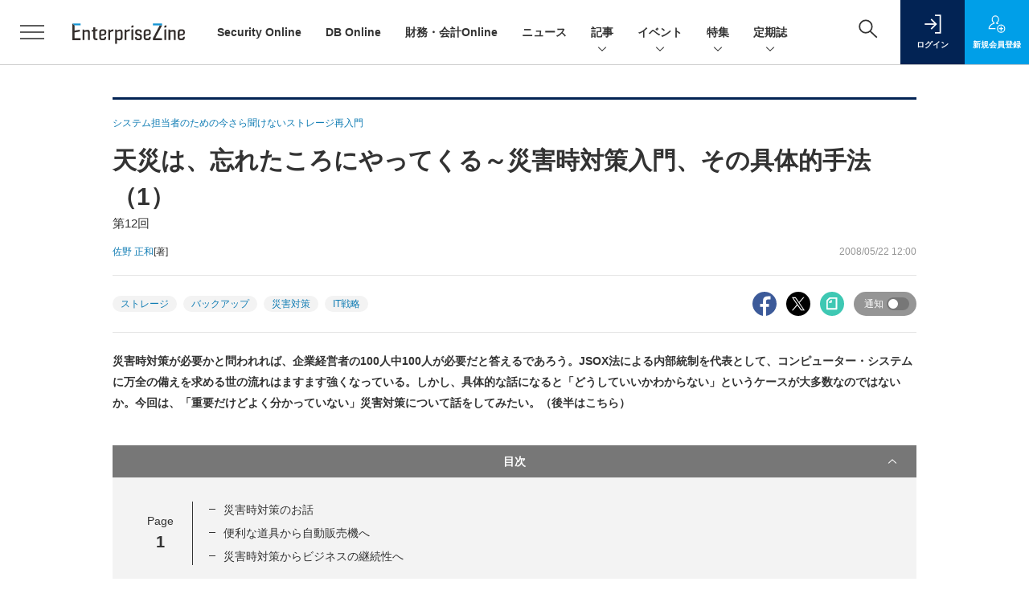

--- FILE ---
content_type: text/html; charset=utf-8
request_url: https://www.google.com/recaptcha/api2/aframe
body_size: 181
content:
<!DOCTYPE HTML><html><head><meta http-equiv="content-type" content="text/html; charset=UTF-8"></head><body><script nonce="eiQJUci1-V3nNdQhovmZNQ">/** Anti-fraud and anti-abuse applications only. See google.com/recaptcha */ try{var clients={'sodar':'https://pagead2.googlesyndication.com/pagead/sodar?'};window.addEventListener("message",function(a){try{if(a.source===window.parent){var b=JSON.parse(a.data);var c=clients[b['id']];if(c){var d=document.createElement('img');d.src=c+b['params']+'&rc='+(localStorage.getItem("rc::a")?sessionStorage.getItem("rc::b"):"");window.document.body.appendChild(d);sessionStorage.setItem("rc::e",parseInt(sessionStorage.getItem("rc::e")||0)+1);localStorage.setItem("rc::h",'1768818959191');}}}catch(b){}});window.parent.postMessage("_grecaptcha_ready", "*");}catch(b){}</script></body></html>

--- FILE ---
content_type: text/css
request_url: https://ez-cdn.shoeisha.jp/static/templates/css/print.css
body_size: 228
content:
/*
* print.css
*
*/
.l-superbanner {
  display: none; }

.l-sidebar {
  display: none; }

.l-main {
  width: 100%; }

.c-article_wall, .c-article_next, .c-article_pager, .c-article_review, .c-article_aside {
  display: none; }

.c-primarysection {
  display: none; }

.c-division {
  display: none; }

.c-primarysection {
  display: none; }

.c-division {
  display: none; }


--- FILE ---
content_type: image/svg+xml
request_url: https://ez-cdn.shoeisha.jp/static/templates/img/common/logo_enterprisezineday_rev.svg
body_size: 1913
content:
<?xml version="1.0" encoding="utf-8"?>
<!-- Generator: Adobe Illustrator 24.2.3, SVG Export Plug-In . SVG Version: 6.00 Build 0)  -->
<svg version="1.1" id="レイヤー_1" xmlns="http://www.w3.org/2000/svg" xmlns:xlink="http://www.w3.org/1999/xlink" x="0px"
	 y="0px" width="214.3px" height="30px" viewBox="0 0 214.3 30" style="enable-background:new 0 0 214.3 30;" xml:space="preserve">
<style type="text/css">
	.st0{fill:#FFFFFF;}
	.st1{fill:#1695D4;}
</style>
<path class="st0" d="M22.4,9.4c-0.8,0.1-3.1,0.5-4.8,0.9L17.2,9h-2.1v15.4h2.7V12.6c0,0,3.3-0.6,3.8-0.6s1,0.2,1.2,0.5
	c0.2,0.4,0.3,0.9,0.3,1.8v10h2.7V14c0-1.5,0-2.7-0.7-3.5C24.5,9.7,23.5,9.2,22.4,9.4z"/>
<path class="st0" d="M148.9,9.4c-0.8,0.1-3.1,0.5-4.8,0.9L143.7,9h-2.1v15.4h2.7V12.6c0,0,3.3-0.6,3.8-0.6s1,0.2,1.2,0.5
	c0.2,0.4,0.3,0.9,0.3,1.8v10h2.7V14c0-1.5,0-2.7-0.7-3.5C151,9.7,150,9.2,148.9,9.4z"/>
<path class="st0" d="M30.8,5.7v3.6l-2.4,0.4v2.4l2.3-0.4v8.1c0,1.6,0.3,2.8,1,3.5c0.7,0.7,1.8,1.1,3.3,1.1h1.8V22h-1.4
	c-0.8,0-1.3-0.2-1.6-0.5s-0.4-1-0.4-2v-8.1l3.4-0.6V8.4L33.5,9V5.7H30.8z"/>
<path class="st0" d="M55.8,13c0.7-0.4,1.4-0.8,2.1-1.1c0.7-0.3,1.3-0.5,1.8-0.5h0.9V8.6h-0.9c-0.9,0-2.2,0.6-4.1,1.8L55.2,9H53v15.4
	h2.7L55.8,13L55.8,13z"/>
<path class="st0" d="M65.2,9h-2.1v20.9h2.7v-5.7c1.1,0.4,2.3,0.7,3.5,0.7c1.6,0,2.8-0.4,3.5-1.2c0.8-0.8,1.2-2.1,1.2-3.8v-6.4
	c0-1.5-0.3-2.7-1-3.5s-1.6-1.2-2.7-1.2c-0.7,0-1.4,0.1-2.2,0.4c-0.7,0.3-1.6,0.7-2.6,1.2L65.2,9z M65.8,12.6c0.8-0.4,1.6-0.8,2.2-1
	s1.2-0.4,1.7-0.4s0.9,0.2,1.2,0.5c0.3,0.4,0.4,1,0.4,1.8v6.1c0,0.9-0.2,1.6-0.6,2s-1,0.6-2,0.6s-2-0.2-2.9-0.6
	C65.8,21.6,65.8,12.6,65.8,12.6z"/>
<path class="st0" d="M83.6,11.4h0.9V8.6h-0.9c-0.9,0-2.2,0.6-4.1,1.8L79.1,9H77v15.4h2.7V13c0.7-0.4,1.4-0.8,2.1-1.1
	C82.5,11.5,83.1,11.4,83.6,11.4z"/>
<g>
	<polygon class="st0" points="89.7,8.4 87,9 87,24.4 89.7,24.4 	"/>
	<polygon class="st0" points="89.8,2.8 86.8,3.3 86.8,6.2 89.8,5.7 	"/>
</g>
<g>
	<polygon class="st0" points="138.3,8.4 135.5,9 135.5,24.4 138.3,24.4 	"/>
	<polygon class="st0" points="138.4,2.8 135.4,3.3 135.4,6.2 138.4,5.7 	"/>
</g>
<path class="st0" d="M93.7,9.6c-0.8,0.7-1.2,2.2-1.2,3.7c0,1.1,0.2,1.9,0.7,2.6c0.5,0.6,1.2,1.3,2.4,1.6l2.6,0.4
	c0.7,0.3,1.1,0.7,1.3,1c0.2,0.3,0.3,0.7,0.3,1.4c0,0.8-0.2,1.3-0.5,1.6c-0.4,0.3-1,0.5-1.9,0.5s-1.6-0.2-2-0.5s-0.6-0.9-0.6-1.6
	v-0.4l-2.7,0.5l0,0c0,1.6,0.4,2.7,1.3,3.4c0.8,0.7,2.2,1.1,3.9,1.1c1.8,0,3-0.4,3.9-1.1c0.8-0.7,1.2-1.9,1.2-3.4
	c0-1.2-0.3-2.6-0.8-3.2c-0.5-0.7-1.6-1.5-2.7-1.7L97,14.9c-0.7-0.3-1.2-0.6-1.5-0.8c-0.2-0.3-0.4-0.7-0.4-1.2c0-0.7,0.2-1.2,0.5-1.5
	s0.9-0.4,1.7-0.4c0.8,0,1.4,0.1,1.8,0.4c0.3,0.3,0.5,0.8,0.5,1.5v0.5l2.7-0.5l0,0c0-1.5-0.4-2.6-1.2-3.4c-0.8-0.7-2-1.1-3.7-1.1
	C95.7,8.5,94.4,8.9,93.7,9.6z"/>
<path class="st0" d="M110.3,24.8c1.9,0,3.3-0.4,4.1-1.1c0.8-0.7,1.2-2,1.2-3.6v-0.4l-2.6,0.4l0,0c0,0.9-0.2,1.5-0.5,1.8
	c-0.4,0.3-1,0.5-2.1,0.5c-1,0-1.7-0.2-2.1-0.5c-0.4-0.4-0.5-1-0.5-2v-1.5l4.2-0.7c1.3-0.2,2.2-0.6,2.8-1.2c0.6-0.6,0.9-1.5,0.9-2.6
	v-1c0-1.4-0.4-2.4-1.3-3.1c-0.8-0.7-2.2-1-4-1c-1.9,0-3.2,0.4-4.1,1.2c-0.8,0.8-1.2,2-1.2,3.8v6.3c0,1.8,0.4,3,1.2,3.8
	C107,24.4,108.4,24.8,110.3,24.8z M107.7,13.5c0-1,0.2-1.6,0.5-2c0.4-0.4,1.1-0.5,2.1-0.5s1.6,0.1,2,0.4c0.4,0.3,0.6,0.7,0.6,1.3
	v0.8c0,0.6-0.1,1-0.4,1.3s-0.8,0.5-1.5,0.6l-3.4,0.6v-2.5H107.7z"/>
<path class="st0" d="M44.7,24.8c1.9,0,3.3-0.4,4.1-1.1s1.2-2,1.2-3.6v-0.4L47.3,20l0,0c0,0.9-0.2,1.5-0.5,1.8
	c-0.4,0.3-1,0.5-2.1,0.5c-1,0-1.7-0.2-2.1-0.5c-0.4-0.4-0.5-1-0.5-2v-1.5l4.2-0.7c1.3-0.2,2.2-0.6,2.8-1.2s0.9-1.5,0.9-2.6v-1
	c0-1.4-0.4-2.4-1.3-3.1c-0.8-0.7-2.2-1-4-1c-1.9,0-3.2,0.4-4.1,1.2c-0.8,0.8-1.2,2-1.2,3.8V20c0,1.8,0.4,3,1.2,3.8
	C41.4,24.4,42.8,24.8,44.7,24.8z M42.1,13.5c0-1,0.2-1.6,0.5-2c0.4-0.4,1.1-0.5,2.1-0.5s1.6,0.1,2,0.4c0.4,0.3,0.6,0.7,0.6,1.3v0.8
	c0,0.6-0.1,1-0.4,1.3c-0.3,0.3-0.8,0.5-1.5,0.6L42.1,16V13.5z"/>
<path class="st0" d="M160.4,24.8c1.9,0,3.3-0.4,4.1-1.1s1.2-2,1.2-3.6v-0.4l-2.6,0.4l0,0c0,0.9-0.2,1.5-0.5,1.8
	c-0.4,0.3-1,0.5-2.1,0.5c-1,0-1.7-0.2-2.1-0.5c-0.4-0.4-0.5-1-0.5-2v-1.5l4.2-0.7c1.3-0.2,2.2-0.6,2.8-1.2s0.9-1.5,0.9-2.6v-1
	c0-1.4-0.4-2.4-1.3-3.1c-0.8-0.7-2.2-1-4-1c-1.9,0-3.2,0.4-4.1,1.2c-0.8,0.8-1.2,2-1.2,3.8v6.3c0,1.8,0.4,3,1.2,3.8
	C157.1,24.4,158.5,24.8,160.4,24.8z M157.8,13.5c0-1,0.2-1.6,0.5-2c0.4-0.4,1.1-0.5,2.1-0.5s1.6,0.1,2,0.4c0.4,0.3,0.6,0.7,0.6,1.3
	v0.8c0,0.6-0.1,1-0.4,1.3c-0.3,0.3-0.8,0.5-1.5,0.6l-3.4,0.6L157.8,13.5L157.8,13.5z"/>
<path class="st0" d="M193.9,15.3c-1.6,0-2.8,0.4-3.5,1.1c-0.8,0.7-1.1,2-1.1,3.6s0.3,2.7,1,3.5s1.6,1.2,2.8,1.2
	c0.7,0,1.5-0.1,2.2-0.4s1.5-0.7,2.3-1.3l0.4,1.4h2V13.5c0-1.8-0.4-3-1.2-3.8s-2.1-1.2-3.9-1.2c-1.8,0-3.1,0.4-3.9,1.1
	c-0.8,0.7-1.2,1.9-1.2,3.6v0.2h2.7v-0.2c0-0.9,0.2-1.5,0.5-1.8s1-0.5,1.9-0.5s1.6,0.2,1.9,0.5c0.4,0.3,0.5,1,0.5,1.9v1.9h-3.4V15.3z
	 M197.2,20.9c-1.6,0.9-2.8,1.4-3.6,1.4c-0.5,0-0.9-0.2-1.2-0.5c-0.3-0.4-0.4-1-0.4-1.8c0-0.9,0.2-1.5,0.5-1.9
	c0.4-0.4,0.9-0.6,1.8-0.6h3v3.4H197.2z"/>
<path class="st0" d="M206.1,27.2c-0.3,0.2-0.7,0.4-1.3,0.4h-1.4V30h1.4c1.4,0,2.4-0.3,3-0.8c0.7-0.5,1.2-1.5,1.6-2.8L214.3,9h-2.9
	l-2.2,8.3c-0.4,1.5-0.7,2.7-0.9,3.8h-0.1c-0.3-1.5-0.7-2.8-1-3.8L204.8,9h-2.9l4.5,14.7h1.1l-0.7,2.2
	C206.7,26.5,206.5,26.9,206.1,27.2z"/>
<g>
	<polygon class="st1" points="175.1,2.8 172,0 172,24.5 175.1,21.7 	"/>
	<path class="st0" d="M179.4,0H172l3.1,2.8h4.2c1.1,0,2,0.1,2.6,0.4s1.1,0.7,1.4,1.4c0.3,0.6,0.4,1.5,0.4,2.7v10
		c0,1.1-0.1,2-0.4,2.6c-0.3,0.6-0.7,1.1-1.4,1.4c-0.6,0.3-1.5,0.4-2.6,0.4h-4.2l-3.1,2.8h7.4c2.6,0,4.5-0.6,5.7-1.7s1.8-3,1.8-5.4
		V7.2c0-2.5-0.6-4.3-1.8-5.5C183.9,0.6,182,0,179.4,0z"/>
</g>
<g>
	<polygon class="st0" points="0,24.5 12,24.5 12,21.7 3.1,21.7 3.1,13.3 11,11.8 11,9.1 3.1,10.6 3.1,2.8 0,0 	"/>
	<polygon class="st1" points="3.1,2.8 12,2.8 12,0 0,0 	"/>
</g>
<g>
	<polygon class="st0" points="122.2,21.5 132.1,2.9 128.5,2.9 118.6,21.8 118.6,24.5 132.1,24.5 132.1,21.7 122.1,21.7 	"/>
	<polygon class="st1" points="132.1,2.8 132.1,0 118.6,0 118.6,2.9 128.5,2.9 132.1,2.9 	"/>
</g>
</svg>


--- FILE ---
content_type: text/javascript;charset=utf-8
request_url: https://api.cxense.com/public/widget/data?json=%7B%22context%22%3A%7B%22referrer%22%3A%22%22%2C%22categories%22%3A%7B%22testgroup%22%3A%2270%22%7D%2C%22parameters%22%3A%5B%7B%22key%22%3A%22userState%22%2C%22value%22%3A%22anon%22%7D%2C%7B%22key%22%3A%22page%22%2C%22value%22%3A%221%22%7D%2C%7B%22key%22%3A%22testGroup%22%2C%22value%22%3A%2270%22%7D%2C%7B%22key%22%3A%22loadDelay%22%2C%22value%22%3A%222.4%22%7D%2C%7B%22key%22%3A%22testgroup%22%2C%22value%22%3A%2270%22%7D%5D%2C%22autoRefresh%22%3Afalse%2C%22url%22%3A%22https%3A%2F%2Fenterprisezine.jp%2Farticle%2Fdetail%2F360%3Fmode%3Dprint%22%2C%22browserTimezone%22%3A%220%22%7D%2C%22widgetId%22%3A%22a7ccb65591a7bb5cbd07b63e994afbf488460f35%22%2C%22user%22%3A%7B%22ids%22%3A%7B%22usi%22%3A%22mkl14v0nb5ojxiie%22%7D%7D%2C%22prnd%22%3A%22mkl14v0n8u5vwxj1%22%7D&media=javascript&sid=1139585087115861189&widgetId=a7ccb65591a7bb5cbd07b63e994afbf488460f35&resizeToContentSize=true&useSecureUrls=true&usi=mkl14v0nb5ojxiie&rnd=359649823&prnd=mkl14v0n8u5vwxj1&tzo=0&callback=cXJsonpCB3
body_size: 4738
content:
/**/
cXJsonpCB3({"httpStatus":200,"response":{"items":[{"recs-image":"https://enterprisezine.jp/static/images/article/23016/23016_side.png","description":"デジタル化の加速による顧客ニーズの多様化と競争激化が顕著となっている金融業界。競争優位性を確保するカギとなるのが、システムの中核を担うミッションクリティカルな勘定系システムだ。ソニー銀行はビジネスアジリティの向上を目指し、2025年5月6日より次世代デジタルバンキングシステムの稼働を開始。このシステムには、富士通のクラウドネイティブな次世代勘定系ソリューション「Fujitsu Core Banking xBank」が採用されている。そして、このミッションクリティカルなシステムの中核で顧客との重要なタッチポイントを支えているのが、ユミルリンクが提供するエンジニア向けメールリレーサービス・メール送信API「Cuenote SR-S」だ。","collection":"EZ_記事/タイアップ記事","sho-publish-d":"20251223","title":"ソニー銀行の新勘定系システムを安定稼働に導いた「メール配信」の真価 銀行の当たり前を守る絶対要件とは","url":"https://enterprisezine.jp/article/detail/23016","dominantimage":"https://ez-cdn.shoeisha.jp/static/images/article/23016/23016_top3.png","recs-rawtitle":"ソニー銀行の新勘定系システムを安定稼働に導いた「メール配信」の真価 銀行の当たり前を守る絶対要件とは (1/3)|EnterpriseZine（エンタープライズジン）","dominantthumbnail":"https://content-thumbnail.cxpublic.com/content/dominantthumbnail/25009ef21fc0f52e66d8b4766f118c45361c5414.jpg?6949ea90","campaign":"2","testId":"193","id":"25009ef21fc0f52e66d8b4766f118c45361c5414","placement":"6","click_url":"https://api.cxense.com/public/widget/click/[base64]","sho-article-type":"タイアップ"},{"recs-image":"https://enterprisezine.jp/static/images/article/23413/23413_side.png","description":"三井不動産は、150人超が所属するDX本部を擁し、グループ会社を含めたDXを推進中だ。2025年4月には生成AIやデータ活用をリードする「DX四部」を新設。DX本部長の分身AIエージェントを業務に活用するなど、先進的な取り組みを加速させている。そのDX本部長 宇都宮幹子さんは「2030年にはDX本部長がいらない組織にしたい」と話す。自走する組織への道筋と、その哲学を聞いた。","collection":"EZ_記事/タイアップ記事","sho-publish-d":"20260119","title":"150人のIT人材をどう動かす?三井不動産が「AIエージェント」と「交換留学」で狙う組織の化学反応","url":"https://enterprisezine.jp/article/detail/23413","dominantimage":"https://ez-cdn.shoeisha.jp/static/images/article/23413/23413_top.png","recs-rawtitle":"150人のIT人材をどう動かす？三井不動産が「AIエージェント」と「交換留学」で狙う組織の化学反応 (1/5)|EnterpriseZine（エンタープライズジン）","dominantthumbnail":"https://content-thumbnail.cxpublic.com/content/dominantthumbnail/32e7bc9af009c90092dd583eb26f08ec8114384f.jpg?696d6941","campaign":"2","testId":"193","id":"32e7bc9af009c90092dd583eb26f08ec8114384f","placement":"6","click_url":"https://api.cxense.com/public/widget/click/[base64]","sho-article-type":"記事"},{"recs-image":"https://enterprisezine.jp/static/images/article/23477/23477-arena.png","description":"クラウドの利用拡大やAIの台頭により、サイバーセキュリティの環境はここ数年で大きく変化した。セキュリティ業界にとってはパラダイムシフトが起こっている状況とも言えるかもしれない。日本発のセキュリティ企業も増えてきた。その一つがChillStackだ。今回はその若きCEOに、昨今の脅威トレンドやセキュリティ業界の変化について考えを伺った。","collection":"EZ_記事/タイアップ記事","sho-publish-d":"20260119","title":"若き“日本発”セキュリティ企業の創業者に訊く、変化する防御の定石とセキュリティ業界のトレンド","url":"https://enterprisezine.jp/article/detail/23477","dominantimage":"https://ez-cdn.shoeisha.jp/static/images/article/23477/23477-ogp.png","recs-rawtitle":"若き“日本発”セキュリティ企業の創業者に訊く、変化する防御の定石とセキュリティ業界のトレンド (1/4)|EnterpriseZine（エンタープライズジン）","dominantthumbnail":"https://content-thumbnail.cxpublic.com/content/dominantthumbnail/560ebd9f3c390d6a853a8f980f8efab2ccd0ac15.jpg?696d78f9","campaign":"2","testId":"193","id":"560ebd9f3c390d6a853a8f980f8efab2ccd0ac15","placement":"6","click_url":"https://api.cxense.com/public/widget/click/[base64]","sho-article-type":"記事"}],"template":"              <section class=\"c-primarysection\">\n                <div class=\"c-primarysection_header\">\n                  <h2 class=\"c-primarysection_heading\">Spotlight</h2>\n                 <!-- <p class=\"c-secondarysection_heading_small\">AD</p> --> \n                </div>\n<div class=\"c-primarysection_body\">\n                  <div class=\"c-pickupindex\">\n                    <ul class=\"c-pickupindex_list\">\n<!--%\nvar dummy = \"\";\nvar items = data.response.items.slice(0, 3);\nfor (var i = 0; i < items.length; i++) {\n    var item = items[i];\n    var title = item['recs-rawtitle'].replace(\"｜ Biz/Zine（ビズジン）\",\"\");\n    title = title.replace(\"：ProductZine（プロダクトジン）\",\"\");\n　title = title.replace(\"：EnterpriseZine（エンタープライズジン）\", \"\")\n　title = title.replace(\"|EnterpriseZine（エンタープライズジン）\", \"\")\n    title = title.replace(/\\([0-9]+\\/[0-9]+\\)$/i,\"\");        \n    var publish_date = item['sho-publish-d'];\n    var recs_image = item['recs-image'].replace(/^http:\\/\\//i, 'https://');\n    recs_image = recs_image.replace(/^https:\\/\\/bizzine.jp/, 'https://bz-cdn.shoeisha.jp');\n    var flg_tieup = \"\"\n　if ((item['sho-article-tieup'] == 'タイアップ') || (item['sho-article-type'] == 'タイアップ')) {\n           flg_tieup = '(AD)';\n        }\n%-->                    \n\n                      <li class=\"c-pickupindex_listitem\">\n                        <div class=\"c-pickupindex_item\">\n                          <div class=\"c-pickupindex_item_img\"><img tmp:src=\"{{recs_image}}\" alt=\"\" width=\"200\" height=\"150\"></div>\n                          <div class=\"c-pickupindex_item_content\">\n                            <p class=\"c-pickupindex_item_heading\"><a tmp:id=\"{{cX.clickTracker(item.click_url)}}\" tmp:href=\"{{item.url}}\" tmp:target=\"_top\">{{title}}{{flg_tieup}}</a></p>\n                          </div>\n                        </div>\n                      </li>\n<!--%\n}\n%-->                      \n\n                    </ul>\n                  </div>\n                </div>\n\n</section>","style":"#cce-empty-element {margin: 20px auto;width: 100%;text-align: center;}","prnd":"mkl14v0n8u5vwxj1"}})

--- FILE ---
content_type: text/javascript;charset=utf-8
request_url: https://api.cxense.com/public/widget/data?json=%7B%22context%22%3A%7B%22referrer%22%3A%22%22%2C%22categories%22%3A%7B%22testgroup%22%3A%2270%22%7D%2C%22parameters%22%3A%5B%7B%22key%22%3A%22userState%22%2C%22value%22%3A%22anon%22%7D%2C%7B%22key%22%3A%22page%22%2C%22value%22%3A%221%22%7D%2C%7B%22key%22%3A%22testGroup%22%2C%22value%22%3A%2270%22%7D%2C%7B%22key%22%3A%22loadDelay%22%2C%22value%22%3A%222.4%22%7D%2C%7B%22key%22%3A%22testgroup%22%2C%22value%22%3A%2270%22%7D%5D%2C%22autoRefresh%22%3Afalse%2C%22url%22%3A%22https%3A%2F%2Fenterprisezine.jp%2Farticle%2Fdetail%2F360%3Fmode%3Dprint%22%2C%22browserTimezone%22%3A%220%22%7D%2C%22widgetId%22%3A%22fd96b97830bedf42949ce6ee0e2fb72c747f23c3%22%2C%22user%22%3A%7B%22ids%22%3A%7B%22usi%22%3A%22mkl14v0nb5ojxiie%22%7D%7D%2C%22prnd%22%3A%22mkl14v0n8u5vwxj1%22%7D&media=javascript&sid=1139585087115861189&widgetId=fd96b97830bedf42949ce6ee0e2fb72c747f23c3&resizeToContentSize=true&useSecureUrls=true&usi=mkl14v0nb5ojxiie&rnd=22659570&prnd=mkl14v0n8u5vwxj1&tzo=0&callback=cXJsonpCB4
body_size: 11746
content:
/**/
cXJsonpCB4({"httpStatus":200,"response":{"items":[{"recs-image":"https://enterprisezine.jp/static/images/article/23175/23175-arena.png","description":"データ活用の真の価値は、効率化ではなく「決断力」を変革することにある。多くの企業がAIの導入段階で苦戦する中、IFSが提供するのは、現場・マネージャー・経営陣の“意思決定”を支援する産業特化型のAIアプローチだ。2025年11月7日の「Data Tech 2025」に登壇したIFSジャパンの竹中康高氏は、すでに200社以上のユースケース・年間約2.5億の作業件数という同社のAIの実績を背景に、コニカミノルタビジネスソリューションズ(英国)が実現したROI 4.36倍の達成事例などを紹介。さらに、自律型AIのデジタルワーカーが、顧客からの1本のメールを起点に自動的に判断・行動し、人間は承認を下すだけで最後のアクションまで完結するサプライヤー連携システムのデモも行われた。","collection":"EnterpriseZine","sho-publish-d":"20251204","title":"「決断力の変革」こそがデータ活用の真価──カギとなる“産業”を知り尽くした自律型デジタルワーカーとは","url":"https://enterprisezine.jp/article/detail/23175","dominantimage":"https://ez-cdn.shoeisha.jp/static/images/article/23175/23175-ogp.png","recs-rawtitle":"「決断力の変革」こそがデータ活用の真価──カギとなる“産業”を知り尽くした自律型デジタルワーカーとは (1/3)|EnterpriseZine（エンタープライズジン）","dominantthumbnail":"https://content-thumbnail.cxpublic.com/content/dominantthumbnail/d88d8186e1bf7d6836e493584f97cb60afe84d70.jpg?696d875a","campaign":"2","testId":"194","id":"d88d8186e1bf7d6836e493584f97cb60afe84d70","placement":"2","click_url":"https://api.cxense.com/public/widget/click/[base64]","sho-article-type":"タイアップ"},{"recs-image":"https://enterprisezine.jp/static/images/article/22683/22683_side.png","description":"香川県に本社を構える、創業115年の老舗・船舶エンジンメーカーのマキタは、15年前まで情シス不在で“IT原野”だった。情報セキュリティベンチマークは平均を大幅に下回る状況。それを打破しようと立ち上がったのが、当時一般事務職だった高山百合子さんだ。「さっさと帰りたい」を原動力に業務効率化を始め、やがて無秩序な社内ITに気づき、上司にシステム専任担当になりたいと直談判。一度は却下されるも諦めず、ひとり情シスとして様々な改革を行った。そうした成果が評価され、今は執行役員として経営とIT戦略をけん引する立場となった高山さんに、15年の歩みを聞いた。","collection":"EnterpriseZine","sho-publish-d":"20251104","title":"「中小だから......」は言い訳 超アナログな地方中堅企業を2年半で変貌させ、四国のITをリードする存在に","url":"https://enterprisezine.jp/article/detail/22683","dominantimage":"https://ez-cdn.shoeisha.jp/static/images/article/22683/22683_top.png","recs-rawtitle":"「中小だから……」は言い訳 超アナログな地方中堅企業を2年半で変貌させ、四国のITをリードする存在に (1/3)|EnterpriseZine（エンタープライズジン）","dominantthumbnail":"https://content-thumbnail.cxpublic.com/content/dominantthumbnail/779152049c55d24e88704518855998174743acb0.jpg?69449559","campaign":"2","testId":"194","id":"779152049c55d24e88704518855998174743acb0","placement":"2","click_url":"https://api.cxense.com/public/widget/click/[base64]","sho-article-type":"記事"},{"recs-image":"https://enterprisezine.jp/static/images/article/22786/22786_side.png","description":"DXの進展にともなって企業が抱えるアタックサーフェスは増え続けており、これらを人手で管理・対処していくのは限界を迎えつつある。そんな中、生成AIを活用することでASM(Attack Surface Management)や脆弱性診断を自動化・効率化するソリューションが注目を集めている。EnterpriseZine編集部主催イベント「Security Online Day 2025 秋の陣」に登壇したエーアイセキュリティラボの阿部一真氏は、そのような最新のWebセキュリティ対策の価値や効果、具体的な使用例などを紹介した。","collection":"EnterpriseZine","sho-publish-d":"20251022","title":"生成AIが“見えないIT資産”を見つける救世主に?人に依存しないセキュリティマネジメント体制の整え方","url":"https://enterprisezine.jp/article/detail/22786","dominantimage":"https://ez-cdn.shoeisha.jp/static/images/article/22786/22786_top.png","recs-rawtitle":"生成AIが“見えないIT資産”を見つける救世主に？人に依存しないセキュリティマネジメント体制の整え方 (1/3)|EnterpriseZine（エンタープライズジン）","dominantthumbnail":"https://content-thumbnail.cxpublic.com/content/dominantthumbnail/deca1585a3bca978c1e7e8b174d1b045ac1a8c31.jpg?693e6576","campaign":"2","testId":"194","id":"deca1585a3bca978c1e7e8b174d1b045ac1a8c31","placement":"2","click_url":"https://api.cxense.com/public/widget/click/[base64]","sho-article-type":"タイアップ"},{"recs-image":"https://enterprisezine.jp/static/images/article/22864/22864-arena.png","description":"キリンホールディングス(以下、キリン)は、DX推進の一環として全社共通のデータ基盤構築を進めるとともに、自社特化型の独自生成AI「BuddyAI」を開発、その活用を全社に拡大させている。このBuddyAIの本格的な活用は、全社的なデータマネジメントのあり方を変える大きな契機となっているという。BuddyAIの活用拡大にともなうデータマネジメントの課題と取り組みをテーマに、データ基盤の整備・運用の現状、データガバナンス強化の方針、そして社員の意識改革について話を訊いた。","collection":"EnterpriseZine","sho-publish-d":"20251125","title":"キリンはAI時代を「データメッシュ」で戦う──独自生成AIの活用拡大で新たに挑むマネジメントの現在地","url":"https://enterprisezine.jp/article/detail/22864","dominantimage":"https://ez-cdn.shoeisha.jp/static/images/article/22864/22864-top.png","recs-rawtitle":"キリンはAI時代を「データメッシュ」で戦う──独自生成AIの活用拡大で新たに挑むマネジメントの現在地 (1/3)|EnterpriseZine（エンタープライズジン）","dominantthumbnail":"https://content-thumbnail.cxpublic.com/content/dominantthumbnail/2e101c909d9703b88344937297554749da0adb4d.jpg?69615456","campaign":"2","testId":"194","id":"2e101c909d9703b88344937297554749da0adb4d","placement":"2","click_url":"https://api.cxense.com/public/widget/click/[base64]","sho-article-type":"記事"},{"recs-image":"https://enterprisezine.jp/static/images/article/23281/23281_side.png","description":"多くの日本企業、特に規模の大きな日本の伝統的企業「JTC(Japanese Traditional Company)」では、デジタルや生成AIの活用に関する議論が進む一方で、実際の変革が思うように進んでいないケースが少なくありません。その原因の多くは技術そのものではなく、マインドセット、組織体制、開発プロセス、人材といった「非技術的な構造」にあります。つまり、変革を支える“人と組織の仕組み”が整っていないのです。連載「住友生命 岸和良の“JTC型DX”指南書」では、筆者が住友生命での実務経験をもとに、JTCの変革に必要な視点を解説してきました。最終回となる第10回は、生成AI時代の要件定義工程の変化をテーマに、本連載を締めくくりたいと思います。","collection":"EnterpriseZine","sho-publish-d":"20251219","title":"生成AIが要件定義の在り方を変えるとき、情シスがすべきこと──“守りの要諦”として担うべき3つの役割","url":"https://enterprisezine.jp/article/detail/23281","dominantimage":"https://ez-cdn.shoeisha.jp/static/images/article/23281/23281_top.png","recs-rawtitle":"生成AIが要件定義の在り方を変えるとき、情シスがすべきこと──“守りの要諦”として担うべき3つの役割 (1/2)|EnterpriseZine（エンタープライズジン）","dominantthumbnail":"https://content-thumbnail.cxpublic.com/content/dominantthumbnail/7c32b0232d1a21b8e0546fdcd40719a679c5854d.jpg?694489f2","campaign":"2","testId":"194","id":"7c32b0232d1a21b8e0546fdcd40719a679c5854d","placement":"2","click_url":"https://api.cxense.com/public/widget/click/[base64]","sho-article-type":"記事"},{"recs-image":"https://enterprisezine.jp/static/images/article/23098/localgovernment_side.png","description":"自治体DXは職員の意識改革なくしてあり得ない──人々は異口同音にそう言うが、これこそがDXの本丸であり、最も難易度が高いことである。明治時代から連綿と受け継がれてきた自治体職員の保守的な意識を改革することは、容易ではないからだ。そのなかにおいて福井県では、知事のリーダーシップと様々な施策により職員の内発的動機を引き出し、成果を上げている。本稿では、福井県 DX推進監(CDO)の前側文仁氏、および未来創造部 DX推進課の皆さまにインタビューを行い、県庁職員の意識改革に関する諸施策や実効性、苦労や課題等についてお聞きしたので紹介する。","collection":"EnterpriseZine","sho-publish-d":"20251127","title":"福井県が実践する“内発的動機”を引き出す意識改革──職員が携帯する「5つのクレド」の体現で自分ごと化","url":"https://enterprisezine.jp/article/detail/23098","dominantimage":"https://ez-cdn.shoeisha.jp/static/images/article/23098/localgovernment_top.png","recs-rawtitle":"福井県が実践する“内発的動機”を引き出す意識改革──職員が携帯する「5つのクレド」の体現で自分ごと化 (1/2)|EnterpriseZine（エンタープライズジン）","dominantthumbnail":"https://content-thumbnail.cxpublic.com/content/dominantthumbnail/ad3805ed73c400e7f2b96f4b450b55eb73dfe0a8.jpg?696bd10a","campaign":"2","testId":"194","id":"ad3805ed73c400e7f2b96f4b450b55eb73dfe0a8","placement":"2","click_url":"https://api.cxense.com/public/widget/click/[base64]","sho-article-type":"記事"},{"recs-image":"https://enterprisezine.jp/static/images/article/22655/22655_001_list.jpg","description":"ブラックライン主催の「BeyondTheBlack TOKYO 2025」では、アシックスのCFO 林晃司氏と日本CFO協会の日置圭介氏との対談セッションが行われた。アシックスの急激な利益率向上をもたらしたカテゴリー経営導入による組織改革、政策保有株式の完全売却、データ活用による「ガチンコ経営」の実践が紹介された。","collection":"EnterpriseZine","sho-publish-d":"20251112","title":"なぜアシックスは営業利益率を飛躍的に向上できたのか? ──企業価値を高めた「ガチンコ経営」とは?","url":"https://enterprisezine.jp/article/detail/22655","dominantimage":"https://ez-cdn.shoeisha.jp/static/images/article/22655/22655_001.jpg","recs-rawtitle":"なぜアシックスは営業利益率を飛躍的に向上できたのか？ ──企業価値を高めた「ガチンコ経営」とは？ (1/3)|EnterpriseZine（エンタープライズジン）","dominantthumbnail":"https://content-thumbnail.cxpublic.com/content/dominantthumbnail/9f64c527a5cac91a5d0b9196d4f7b676772d37df.jpg?6956755c","campaign":"2","testId":"194","id":"9f64c527a5cac91a5d0b9196d4f7b676772d37df","placement":"2","click_url":"https://api.cxense.com/public/widget/click/[base64]","sho-article-type":"記事"},{"recs-image":"https://enterprisezine.jp/static/images/article/23256/23256-arena.png","description":"情報セキュリティ対策製品やツールの需要は相変わらず高い。日本国内の企業を狙ったサイバー攻撃やセキュリティ侵害の数が増える中で、どの企業も侵害を受けた経験や、ひやりとした経験の一つや二つはあるはずだ。企業の情報システム部門は、そうした被害に遭わないためにどのような製品で対策を打つべきか検討していることと思う。本稿では、情報セキュリティ対策製品を提供するベンダー側で長らくビジネスに携わってきた筆者の経験をもとに、セキュリティ業界特有のホラーストーリー仕立てのセールストークを排し、真にとるべき情報セキュリティ対策とは何か、今どきのテーマを取り上げたうえでその本質に迫っていく。","collection":"EnterpriseZine","sho-publish-d":"20251219","title":"最近よく聞く「ゼロトラスト」の謳い文句は鵜吞みにして大丈夫?原点に立ち返り、本質と目的を見直そう","url":"https://enterprisezine.jp/article/detail/23256","dominantimage":"https://ez-cdn.shoeisha.jp/static/images/article/23256/23256-ogp.png","recs-rawtitle":"最近よく聞く「ゼロトラスト」の謳い文句は鵜吞みにして大丈夫？原点に立ち返り、本質と目的を見直そう (1/3)|EnterpriseZine（エンタープライズジン）","dominantthumbnail":"https://content-thumbnail.cxpublic.com/content/dominantthumbnail/6068aec1b17cdcc46766dece197d3c0b1454f45c.jpg?6944a45c","campaign":"2","testId":"194","id":"6068aec1b17cdcc46766dece197d3c0b1454f45c","placement":"2","click_url":"https://api.cxense.com/public/widget/click/[base64]","sho-article-type":"記事"}],"template":"                  <div class=\"c-featureindex\">\n                    <ul class=\"c-featureindex_list row row-cols-1 row-cols-sm-2 row-cols-md-4 gx-4 gy-4 gy-md-5\">\n          <!--%\n          var dummy = \"\";\n\t\t  var items = data.response.items;\n\t\t  for (var i = 0; i < 8; i++) {\n  \t\t\tvar item = items[i];\n                var title = item['recs-rawtitle'].replace(\"｜ Biz/Zine（ビズジン）\",\"\").replace(\"｜翔泳社の本\",\"\").replace(\"：EnterpriseZine（エンタープライズジン）\",\"\").replace(\"|EnterpriseZine（エンタープライズジン）\",\"\").replace(\"：MarkeZine（マーケジン）\",\"\");\n                title = title.replace(/\\([0-9]+\\/[0-9]+\\)$/i,\"\");              \n                var publish_date = item['sho-publish-d'];\n                var recs_image = item['recs-image'].replace(/^http:\\/\\//i, 'https://');\n                recs_image = recs_image.replace(/^https:\\/\\/bizzine.jp/, 'https://bz-cdn.shoeisha.jp');\n                var click_url = cX.clickTracker(item.click_url);\n                var flg_tieup = \"\"\n\t\t\t　if ((item['sho-article-tieup'] == 'タイアップ') || (item['sho-article-type'] == 'タイアップ')) {\n                \tflg_tieup = '(AD)';}\n            %-->                    \n                      <li class=\"c-featureindex_listitem\">\n                        <div class=\"c-featureindex_item\">\n                          <div class=\"c-featureindex_item_img\">\n                            <p><img tmp:src=\"{{recs_image}}\"  alt=\"\" width=\"200\" height=\"150\" class=\"\"></p>\n                           </div>\n                            \n                          <div class=\"c-featureindex_item_content\">\n                            <p class=\"c-featureindex_item_heading\"><a tmp:id=\"{{click_url}}\" tmp:href=\"{{item.url}}\" tmp:target=\"_top\">{{title}}{{flg_tieup}}</a></p>\n                          </div>\n                        </div>\n                      </li>\n          <!--%\n          }\n\t      %-->            \n                            </ul>\n                            </div>","style":"@import url('https://fonts.googleapis.com/css2?family=Roboto&display=swap');\n\n.cx-flex-module[data-cx_987o] {\n    --cx-columns: 4;\n    --cx-item-gap: 4px;\n    --cx-image-height: 220px;\n    --cx-background-color: #FFF;\n    --cx-text-color: #555;\n    --cx-text-hover-color: #000;\n    --cx-font-size: 15px;\n    --cx-font-family: 'Roboto', arial, helvetica, sans-serif;\n    --cx-item-width: calc(100% / var(--cx-columns));\n    display: flex;\n    flex-wrap: wrap;\n    justify-content: space-evenly;\n    background: var(--cx-background-color);\n    padding: var(--cx-item-gap);\n}\n\n.cx-flex-module[data-cx_987o] .cx-item {\n    width: calc(var(--cx-item-width) - var(--cx-columns) * var(--cx-item-gap));\n    margin: var(--cx-item-gap) var(--cx-item-gap) calc(2 * var(--cx-item-gap)) var(--cx-item-gap);\n    flex-grow: 1;\n    display: block;\n    text-decoration: none;\n}\n\n.cx-flex-module[data-cx_987o] .cx-item.text-only {\n    background: #FAFAFA;\n    padding: 15px;\n    box-sizing: border-box;\n}\n\n.cx-flex-module[data-cx_987o] img {\n    width: 100%;\n    height: var(--cx-image-height);\n    -o-object-fit: cover;\n       object-fit: cover;\n    background: #EFEFEF;\n}\n\n.cx-flex-module[data-cx_987o] .cx-item h3 {\n    font-family: var(--cx-font-family);\n    font-size: var(--cx-font-size);\n    font-weight: bold;\n    color: var(--cx-text-color);\n    line-height: 1.3;\n    padding: 0;\n    margin: 0;\n}\n\n.cx-flex-module[data-cx_987o] .cx-item.text-only span {\n    font-family: var(--cx-font-family);\n    font-size: 90%;\n    color: var(--cx-text-color);\n    filter: opacity(0.5);\n    margin: 5px 0;\n    line-height: 1.3;\n}\n\n.cx-flex-module[data-cx_987o] .cx-item:hover {\n    opacity: 0.95;\n}\n\n.cx-flex-module[data-cx_987o] .cx-item:hover h3 {\n    color: var(--cx-text-hover-color);\n}\n\n@media screen and (max-width: 600px) {\n    .cx-flex-module[data-cx_987o] .cx-item {\n        width: calc(100% - 4 * var(--cx-item-gap));\n        height: unset;\n        margin: var(--cx-item-gap) calc(2 * var(--cx-item-gap));\n    }\n\n    .cx-flex-module[data-cx_987o] .cx-item h3 {\n        font-size: 5vw;\n    }\n\n    .cx-flex-module[data-cx_987o] img {\n        height: unset;\n    }\n}\n\n/* IE10+ */\n\n@media screen\\0 {\n    .cx-flex-module[data-cx_987o] {\n        background: #FFF;\n        padding: 4px;\n    }\n\n    .cx-flex-module[data-cx_987o] .cx-item {\n        width: calc(33% - 12px);\n        margin: 4px;\n    }\n\n    .cx-flex-module[data-cx_987o] img {\n        min-height: auto;\n    }\n\n    .cx-flex-module[data-cx_987o] .cx-item h3 {\n        font-family: Roboto, arial, helvetica, sans-serif;\n        font-size: 14px;\n        color: #555;\n        margin: 5px 0;\n    }\n\n    .cx-flex-module[data-cx_987o] .cx-item:hover h3 {\n        color: #000;\n    }\n\n    .cx-flex-module[data-cx_987o] .cx-item.text-only span {\n        font-family: Roboto, arial, helvetica, sans-serif;\n        color: #AAA;\n    }\n}\n","head":"    function separate(num){\n    \treturn String(num).replace( /(\\d)(?=(\\d\\d\\d)+(?!\\d))/g, '$1,');\n\t}\n","prnd":"mkl14v0n8u5vwxj1"}})

--- FILE ---
content_type: text/javascript;charset=utf-8
request_url: https://id.cxense.com/public/user/id?json=%7B%22identities%22%3A%5B%7B%22type%22%3A%22ckp%22%2C%22id%22%3A%22mkl14v0nb5ojxiie%22%7D%2C%7B%22type%22%3A%22lst%22%2C%22id%22%3A%221guy5pyd3fx4k2b31zxfaikvws%22%7D%2C%7B%22type%22%3A%22cst%22%2C%22id%22%3A%221guy5pyd3fx4k2b31zxfaikvws%22%7D%5D%7D&callback=cXJsonpCB5
body_size: 208
content:
/**/
cXJsonpCB5({"httpStatus":200,"response":{"userId":"cx:2qafhj7v1y02p3f6lz881ullwe:3h4ypvrp68h4k","newUser":false}})

--- FILE ---
content_type: text/javascript;charset=utf-8
request_url: https://p1cluster.cxense.com/p1.js
body_size: 101
content:
cX.library.onP1('1guy5pyd3fx4k2b31zxfaikvws');
